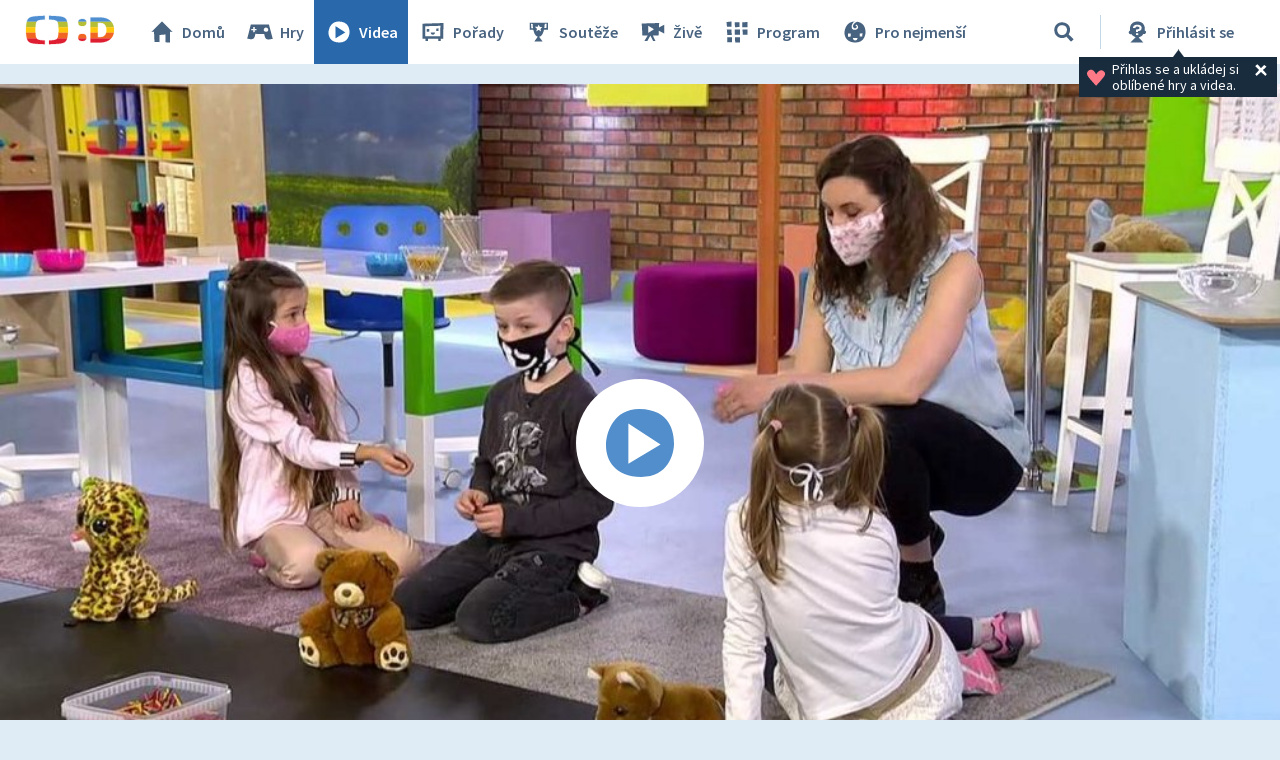

--- FILE ---
content_type: text/plain; charset=utf-8
request_url: https://events.getsitectrl.com/api/v1/events
body_size: 555
content:
{"id":"66a93f292cde019a","user_id":"66a93f292d04cbfb","time":1763704612019,"token":"1763704612.034ab7db96dd0721dc500eaf42435347.8e6ee86bfb9158a7e251ae140b7a0604","geo":{"ip":"3.17.73.30","geopath":"147015:147763:220321:","geoname_id":4509177,"longitude":-83.0061,"latitude":39.9625,"postal_code":"43215","city":"Columbus","region":"Ohio","state_code":"OH","country":"United States","country_code":"US","timezone":"America/New_York"},"ua":{"platform":"Desktop","os":"Mac OS","os_family":"Mac OS X","os_version":"10.15.7","browser":"Other","browser_family":"ClaudeBot","browser_version":"1.0","device":"Spider","device_brand":"Spider","device_model":"Desktop"},"utm":{}}

--- FILE ---
content_type: image/svg+xml
request_url: https://decko.ceskatelevize.cz/cms/layouts/svg/background-icons.svg
body_size: 1652
content:
<svg xmlns="http://www.w3.org/2000/svg" viewBox="0 0 40 40" fill="#ffffff">
    <!-- Soubor určený pro vkládání ikon v css jako background-image -->
    <!-- https://css-tricks.com/svg-fragment-identifiers-work/ -->
    <defs>
        <style>
            g {
                display: none;
                            }

            g:target {
                display: inline;
            }
        </style>
    </defs>
    <!-- Ikony - dlazdice -->
    <g id="icon-game">
        <path d="M31.91 10H7.79L3 28.74l3.88.84a5.22 5.22 0 0 0 6.18-3.52l.74-3.56 11.71.08L26.68 27a4.69 4.69 0 0 0 5.1 3l5.22-.8zm-16.45 7.73h-2.52v2.42l-1.82.1v-2.52l-2.64-.05-.18-1.52 2.7-.11v-2.6h1.84L13 16h2.44zM28 19.66c-4.61 0-3.18-5.61-.14-5.61 3.6 0 4.79 5.61.14 5.61z"/>
    </g>

    <g id="icon-video">
        <path d="M19.77 5C8.87 4.87 5 14.82 5 21.15S8.83 35 20.61 35 35 25 35 20.27 33.59 5.17 19.77 5zm-4.9 24.13V11.42l14.2 9.2z"/>
    </g>

    <g id="icon-show">
        <path d="M19.76 24.28c3.13 0 3.22-3.49 3.22-3.49h-6.45s.09 3.49 3.23 3.49zm8.94-9.86l-3.78.39v3.72h3.29zm-14.5.87h-3.54v4.37l3.54-.37zM4 7.07v23.58h4.57V34h3.86v-3.35h15.62V34h3.83v-3.35h3.65L36 6zm26.89 19.61H8.21V11l23.1-.67z"/>
    </g>

    <g id="icon-extra">
        <path d="M18.91 4l3.94 9.87 12.38-3.01-6.19 8.84L36 25.45l-7.75-.1L31.29 36l-11.5-7.26-9.42 7.2 1.92-9.7L4 26.02l7.64-6.07-6.02-9.3 10.78 3.7L18.91 4z"/>
    </g>

    <g id="icon-knowledge">
        <path d="M14.06 37l11.16-.3V31l-11.16.57zm18.68-24.75a13 13 0 0 0-9.9-9.08 14.51 14.51 0 0 0-12.66 4.34 11.56 11.56 0 0 0-2.56 11.6 11.87 11.87 0 0 0 6.13 6.5l.11 3.14 11.37-.48.23-3.27c5.17-2.2 8.54-7.69 7.28-12.75zm-9.39 6.5L20 15l-3.76 4.47-3.85-6 2.08-1.21 2 3.15 3.41-4.07L23 14.85l1.68-2.55 2.06 1.23z"/>
    </g>
</svg>
